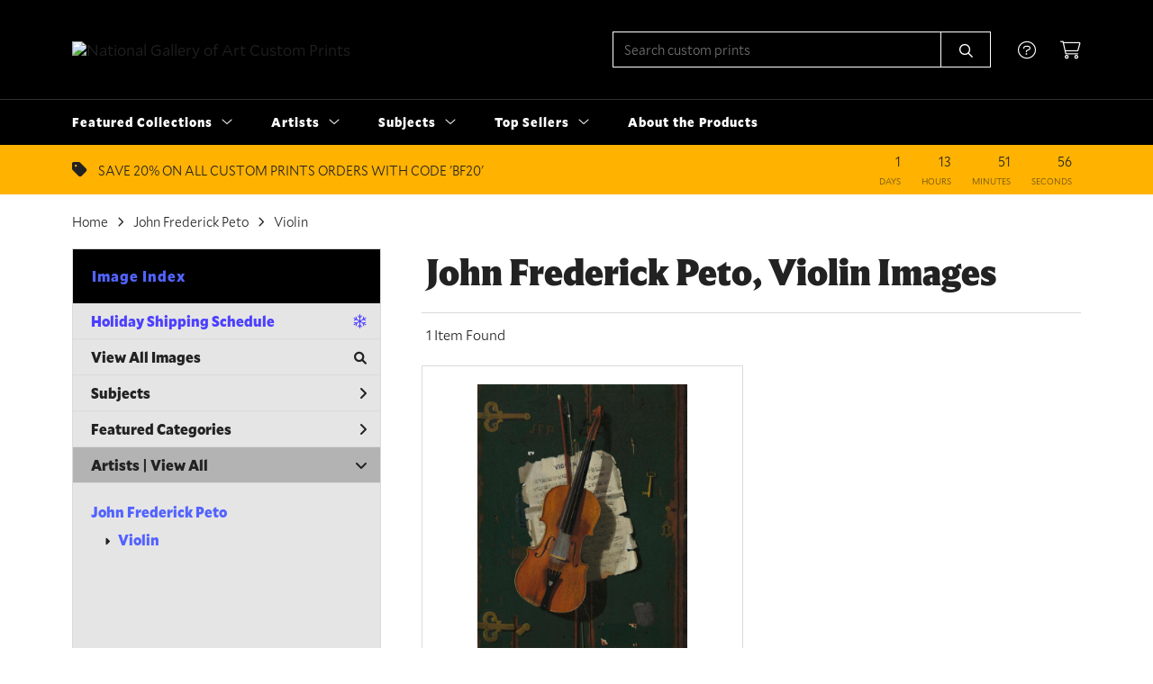

--- FILE ---
content_type: text/html; charset=UTF-8
request_url: https://customprints.nga.gov/search/artist/john+frederick+peto/subject/violin
body_size: 7569
content:
<!DOCTYPE html>
<html lang="en-US">
<head>
<meta charset="utf-8">
<title>John Frederick Peto, Violin Images Prints | Custom Prints and Framing From the National Gallery of Art, Washington, D.C. - customprints.nga.gov</title>
<meta name="viewport" content="width=device-width, initial-scale=1">
<meta http-equiv="content-type" content="text/html;charset=UTF-8">
<meta name="title" content="John Frederick Peto, Violin Images Prints | Custom Prints and Framing From the National Gallery of Art, Washington, D.C. - customprints.nga.gov">
<meta name="description" content="John Frederick Peto, Violin Images Custom Prints and Framing from the National Gallery of Art, Washington, D.C. - (1 items). Archival paper prints and reproductions on canvas for your home or office.">
<meta name="csrf-token" content="A3XmG3q0ksOpoB4zmeaLWXiKPPUEyYDmZ0cQUA6W">
<meta property="og:site_name" content="National Gallery of Art Custom Prints">
<meta property="og:title" content="John Frederick Peto, Violin Images Prints | Custom Prints and Framing From the National Gallery of Art, Washington, D.C. - customprints.nga.gov">
<meta property="og:url" content="https://customprints.nga.gov/search/artist/john+frederick+peto/subject/violin">
<link rel="canonical" href="https://customprints.nga.gov/search/artist/john+frederick+peto/subject/violin" />
<link rel="icon" type="image/ico" href="/img/museum_web/nga/favicon-nga-3.png">
<link rel="stylesheet" href="/css/museum_web/nga/styles.css?v=zl37hf1uaemfk64k" type="text/css" />
<link rel="stylesheet" href="/fonts/fontawesome6/css/all.min.css" type="text/css" />
<script src="//ajax.googleapis.com/ajax/libs/jquery/1.12.0/jquery.min.js"></script>
<script src="/js/jquery.autocomplete.min.js"></script>
<script src="/js/slick.min.js"></script>
<script src="/js/global-1-3.min.js"></script>
<script src="/js/museum_web/nga/global.min.js?v=zl37hf1uaemfk64k"></script>
<script src="/js/jquery.scrollUp.min.js"></script>
<script src="/js/jquery.expander.min.js"></script>
<script src="/js/museum_web/countdown.min.js"></script>
<script>
const promo_expiration = new Date('2025-11-30T22:59:00-06:00');
</script>
<script>
window.dataLayer = window.dataLayer || [];
window.dataLayer.push({
	'domain_config': {
		'domain_name': 'customprints.nga.gov',
		'ga4_id': 'G-4Q7FQ9P5DD',
		'ga4_id_rollup': 'G-P3D19VJ3BP',
	}
});


</script>
 
<script>
window.dataLayer.push({
	'event': 'view_item_list',
	'ecommerce': {
		'impressions': [
			{
			'id': '463898',
			'name': 'John Frederick Peto, The Old Violin, c. 1890 (463898)',
			'position': 1,
			'list': '/search/artist/john+frederick+peto/subject/violin',
		},
			]
	}
});
</script>


<!-- Google Tag Manager - Imagelab -->
<script>(function(w,d,s,l,i){w[l]=w[l]||[];w[l].push({'gtm.start':
new Date().getTime(),event:'gtm.js'});var f=d.getElementsByTagName(s)[0],
j=d.createElement(s),dl=l!='dataLayer'?'&l='+l:'';j.async=true;j.src=
'https://www.googletagmanager.com/gtm.js?id='+i+dl;f.parentNode.insertBefore(j,f);
})(window,document,'script','dataLayer','GTM-5HLSXV2');</script>
<!-- End Google Tag Manager -->
</head>
<body>
<!-- Google Tag Manager (noscript) -->
<noscript><iframe src="https://www.googletagmanager.com/ns.html?id=GTM-5HLSXV2" height="0" width="0" style="display:none;visibility:hidden"></iframe></noscript>
<!-- End Google Tag Manager (noscript) -->
<div id="header" class="row header-desktop">
	<div class="header-wrapper">
		<div class="header-desktop-row">
			<div class="container">
				<div class="header-desktop-left">
					<a href="/" class="header-logo-link"><img src="/img/museum_web/nga/1200-nga-logo-v2-7.png" alt="National Gallery of Art Custom Prints" class="header-logo" data-gtm-event="header-logo"></a>
				</div>
				<div class="header-desktop-right">
					<div id="header-search-box-input-result">
						<input class="header-desktop-search-input" type="text" value="" placeholder="Search custom prints" name="q" id="autocomplete" onblur="this.value=''">
						<input type="button" class="header-desktop-search-button">
						<i class="far fa-search"></i>
						<i class="fad fa-spinner fa-spin search-spinner"></i>
					</div>
					<div class="header-icon">
						<a data-gtm-event="header-nav" href="/home/help"><i class="fal fa-circle-question"></i></a>
					</div>
					<div class="header-icon header-cart-wrapper">
						<a data-gtm-event="header-nav" href="/cart"><i class="fal fa-shopping-cart"></i></a><span id="header-cart-count"></span>
					</div>
				</div>
			</div>
		</div>
		<div class="header-desktop-row mega-menu">
			<div class="container">
				<div class="nav-full flex-vertical-center" id="header-desktop-nav-container">
					<div class="nav-item">Featured Collections<i class="fal fa-angle-down"></i>
<div class="sub-menu row">
<div class="sub-menu-full">
<div class="row">
<div class="four columns">
<ul class="sub-menu-list">
<li class="header">Museum Collections</li>
<li><a data-gtm-event="megamenu-featured-collections-museum-collections" href="/search/collection/all">View All Images</a></li>
<li><a data-gtm-event="megamenu-featured-collections-museum-collections" href="/search/collection/20th+century">20th Century</a></li>
<li><a data-gtm-event="megamenu-featured-collections-museum-collections" href="/search/collection/19th+century">19th Century</a></li>
<li><a data-gtm-event="megamenu-featured-collections-museum-collections" href="/search/collection/18th+century">18th Century</a></li>
<li><a data-gtm-event="megamenu-featured-collections-museum-collections" href="/search/collection/17th+century">17th Century</a></li>
<li><a data-gtm-event="megamenu-featured-collections-museum-collections" href="/search/style/baroque">Baroque</a></li>
<li><a data-gtm-event="megamenu-featured-collections-museum-collections" href="/search/style/renaissance">Renaissance</a></li>
<li><a data-gtm-event="megamenu-featured-collections-museum-collections" href="/search/style/medieval">Medieval</a></li>
</ul>
</div>
<div class="four columns">
<ul class="sub-menu-list">
<li class="header">Special Collections</li>
<li><a data-gtm-event="megamenu-featured-collections-special-collections" href="/search/collection/african+american+artists">African American Artists</a></li>
<li><a data-gtm-event="megamenu-featured-collections-special-collections" href="/search/collection/women+artists">Women Artists</a></li>
<li><a data-gtm-event="megamenu-featured-collections-special-collections" href="/search/collection/works+on+paper">Works on Paper</a></li>
<li><a data-gtm-event="megamenu-featured-collections-special-collections" href="/search/style/american+art">American Art</a></li>
<li><a data-gtm-event="megamenu-featured-collections-special-collections" href="/search/style/european+art">European Art</a></li>
<li><a data-gtm-event="megamenu-featured-collections-special-collections" href="/search/style/old+masters">Old Masters</a></li>
</ul>
</div>
<div class="four columns">
<ul class="sub-menu-list">
<li class="header">Special Exhibition</li>
<li><a data-gtm-event="megamenu-featured-collections-spex" href="/search/collection/little+beasts">Little Beasts: Art, Wonder, and the Natural World</a></li>
</ul>
<ul class="sub-menu-list top-space">
<li class="header">Popular Movements</li>
<li><a data-gtm-event="megamenu-featured-collections-popular-movements" href="/search/style/impressionism">Impressionism</a></li>
<li><a data-gtm-event="megamenu-featured-collections-popular-movements" href="/search/style/post-impressionism">Post-Impressionism</a></li>
<li><a data-gtm-event="megamenu-featured-collections-popular-movements" href="/search/style/modernism">Modernism</a></li>
<li><a data-gtm-event="megamenu-featured-collections-popular-movements" href="/search/style/romanticism">Romanticism</a></li>
</ul>
</div>
</div>
<div class="row sub-menu-notice">
<div class="twelve columns">
<div class="sub-menu-notice-inner">
<div class="sub-menu-notice-separator">
<div class="sub-menu-notice-copy-wrap">
<div class="sub-menu-notice-copy">
Individually made-to-order for shipping within 10 business days
</div>
</div>
</div>
</div>
</div>
</div>
</div>
</div>
</div>
					<div class="nav-item">Artists<i class="fal fa-angle-down"></i>
<div class="sub-menu row">
<div class="sub-menu-full">
<div class="row">
<div class="four columns">
<ul class="sub-menu-list">
<li class="header">Top Artists</li>
<li><a data-gtm-event="megamenu-artists-top-artists" href="/search/artist/claude+monet">Claude Monet</a></li>
<li><a data-gtm-event="megamenu-artists-top-artists" href="/search/artist/vincent+van+gogh">Vincent van Gogh</a></li>
<li><a data-gtm-event="megamenu-artists-top-artists" href="/search/artist/auguste+renoir">Auguste Renoir</a></li>
<li><a data-gtm-event="megamenu-artists-top-artists" href="/search/artist/henri+matisse">Henri Matisse</a></li>
<li><a data-gtm-event="megamenu-artists-top-artists" href="/search/artist/albert+bierstadt">Albert Bierstadt</a></li>
<li><a data-gtm-event="megamenu-artists-top-artists" href="/search/artist/edward+hopper">Edward Hopper</a></li>
<li><a data-gtm-event="megamenu-artists-top-artists" href="/search/artist/dorothea+lange">Dorothea Lange</a></li>
<li><a data-gtm-event="megamenu-artists-top-artists" href="/search/artist/john+singer+sargent">John Singer Sargent</a></li>
<li><a data-gtm-event="megamenu-artists-top-artists" href="/search/artist/mark+rothko">Mark Rothko</a></li>
</ul>
</div>
<div class="four columns">
<ul class="sub-menu-list">
<li class="header">Renaissance & Baroque</li>
<li><a data-gtm-event="megamenu-artists-renaissance-baroque" href="/search/artist/leonardo+da+vinci">Leonardo da Vinci</a></li>
<li><a data-gtm-event="megamenu-artists-renaissance-baroque" href="/search/artist/jan+van+eyck">Jan van Eyck</a></li>
<li><a data-gtm-event="megamenu-artists-renaissance-baroque" href="/search/artist/raphael">Raphael</a></li>
<li><a data-gtm-event="megamenu-artists-renaissance-baroque" href="/search/artist/el+greco">El Greco</a></li>
<li><a data-gtm-event="megamenu-artists-renaissance-baroque" href="/search/artist/johannes+vermeer">Johannes Vermeer</a></li>
<li><a data-gtm-event="megamenu-artists-renaissance-baroque" href="/search/artist/jan+davisz+de+heem">Jan Davisz de Heem</a></li>
<li><a data-gtm-event="megamenu-artists-renaissance-baroque" href="/search/artist/rembrandt+van+rijn">Rembrandt van Rijn</a></li>
</ul>
</div>
<div class="four columns">
<ul class="sub-menu-list">
<li class="header">Modernists</li>
<li><a data-gtm-event="megamenu-artists-modernists" href="/search/artist/henri+matisse">Henri Matisse</a></li>
<li><a data-gtm-event="megamenu-artists-modernists" href="/search/artist/edward+hopper">Edward Hopper</a></li>
<li><a data-gtm-event="megamenu-artists-modernists" href="/search/artist/mark+rothko">Mark Rothko</a></li>
<li><a data-gtm-event="megamenu-artists-modernists" href="/search/artist/amedeo+modigliani">Amedeo Modigliani</a></li>
<li><a data-gtm-event="megamenu-artists-modernists" href="/search/artist/ellsworth+kelly">Ellsworth Kelly</a></li>
<li><a data-gtm-event="megamenu-artists-modernists" href="/search/artist/gerhard+richter">Gerhard Richter</a></li>
</ul>
<br>
<a href="/artists"><div class="button cms" data-gtm-event="megamenu-artists-all-artists">View Full Artist List</div></a>
</div>
</div>
<div class="row sub-menu-notice">
<div class="twelve columns">
<div class="sub-menu-notice-inner">
<div class="sub-menu-notice-separator">
<div class="sub-menu-notice-copy-wrap">
<div class="sub-menu-notice-copy">
Your Custom Prints order supports the National Gallery of Art
</div>
</div>
</div>
</div>
</div>
</div>
</div>
</div>
</div>
					<div class="nav-item">Subjects<i class="fal fa-angle-down"></i>
<div class="sub-menu row">
<div class="sub-menu-full">
<div class="row">
<div class="four columns">
<ul class="sub-menu-list">
<li class="header">Landscapes</li>
<li><a data-gtm-event="megamenu-subjects-landscapes" href="/search/subject/landscapes+and+scenery">All Landscapes</a></li>
<li><a data-gtm-event="megamenu-subjects-landscapes" href="/search/subject/countryside">Countryside</a></li>
<li><a data-gtm-event="megamenu-subjects-landscapes" href="/search/subject/mountains">Mountains</a></li>
<li><a data-gtm-event="megamenu-subjects-landscapes" href="/search/subject/sunsets+and+sunrises">Sunsets and Sunrises</a></li>
</ul>
<ul class="sub-menu-list top-space">
<li class="header">Still Life</li>
<li><a data-gtm-event="megamenu-subjects-still-life" href="/search/subject/still+life">All Still Life</a></li>
<li><a data-gtm-event="megamenu-subjects-still-life" href="/search/subject/cuisine+still+life">Cuisine</a></li>
<li><a data-gtm-event="megamenu-subjects-still-life" href="/search/subject/floral+still+life">Floral</a></li>
</ul>
</div>
<div class="four columns">
<ul class="sub-menu-list">
<li class="header">Waterscapes</li>
<li><a data-gtm-event="megamenu-subjects-waterscapes" href="/search/subject/waterscapes">All Waterscapes</a></li>
<li><a data-gtm-event="megamenu-subjects-waterscapes" href="/search/subject/harbors">Harbors</a></li>
<li><a data-gtm-event="megamenu-subjects-waterscapes" href="/search/subject/ocean">Ocean</a></li>
<li><a data-gtm-event="megamenu-subjects-waterscapes" href="/search/subject/rivers">Rivers</a></li>
<li><a data-gtm-event="megamenu-subjects-waterscapes" href="/search/subject/waterfalls">Waterfalls</a></li>
</ul>
<ul class="sub-menu-list top-space">
<li class="header">Religion and Spirituality</li>
<li><a data-gtm-event="megamenu-subjects-religion" href="/search/subject/christianity">Christianity</a></li>
<li><a data-gtm-event="megamenu-subjects-religion" href="/search/subject/judaism">Judaism</a></li>
</ul>
</div>
<div class="four columns">
<ul class="sub-menu-list">
<li class="header">Other Featured Subjects</li>
<li><a data-gtm-event="megamenu-subjects-other" href="/search/subject/abstract">Abstract</a></li>
<li><a data-gtm-event="megamenu-subjects-other" href="/search/subject/animals">Animals</a></li>
<li><a data-gtm-event="megamenu-subjects-other" href="/search/subject/architecture">Architecture</a></li>
<li><a data-gtm-event="megamenu-subjects-other" href="/search/subject/cuisine">Cuisine</a></li>
<li><a data-gtm-event="megamenu-subjects-other" href="/search/subject/flowers+and+plants">Flowers and Plants</a></li>
<li><a data-gtm-event="megamenu-subjects-other" href="/search/subject/portraits">Portraits</a></li>
<li><a data-gtm-event="megamenu-subjects-other" href="/search/subject/boats+and+ships">Boats and Ships</a></li>
</ul>
</div>
</div>
<div class="row sub-menu-notice">
<div class="twelve columns">
<div class="sub-menu-notice-inner">
<div class="sub-menu-notice-separator">
<div class="sub-menu-notice-copy-wrap">
<div class="sub-menu-notice-copy">
Prints and framing handmade to order in the USA
</div>
</div>
</div>
</div>
</div>
</div>
</div>
</div>
</div>
					<div class="nav-item">Top Sellers<i class="fal fa-angle-down"></i>
<div class="sub-menu row">
<div class="sub-menu-left">
<div class="row">
<div class="six columns">
<ul class="sub-menu-list truncate">
<li class="megamenu-top-sellers" imgId="461328"><a data-gtm-event="megamenu-top-sellers" href="/detail/461328/hopper-ground-swell-1939">Edward Hopper, <em>Ground Swell</em></a></li>
<li class="megamenu-top-sellers" imgId="464729"><a data-gtm-event="megamenu-top-sellers" href="/detail/464729/matisse-open-window-collioure-1905">Henri Matisse, <em>Open Window, Collioure</em></a></li>
<li class="megamenu-top-sellers" imgId="394316"><a data-gtm-event="megamenu-top-sellers" href="/detail/394316/monet-woman-with-a-parasol—madame-monet-and-her-son-1875">Claude Monet, <em>Woman with a Parasol</em></a></li>
<li class="megamenu-top-sellers" imgId="450160"><a data-gtm-event="megamenu-top-sellers" href="/detail/450160/van-gogh-green-wheat-fields-auvers-1890">Vincent van Gogh, <em>Green Wheat Fields</em></a></li>
<li class="megamenu-top-sellers" imgId="394311"><a data-gtm-event="megamenu-top-sellers" href="/detail/394311/fragonard-young-girl-reading-c.-1770">Jean-Honoré Fragonard, <em>Young Girl Reading</em></a></li>
<li class="megamenu-top-sellers" imgId="393909"><a data-gtm-event="megamenu-top-sellers" href="/detail/393909/van-gogh-roses-1890">Vincent van Gogh, <em>Roses</em></a></li>
<li class="megamenu-top-sellers" imgId="394315"><a data-gtm-event="megamenu-top-sellers" href="/detail/394315/monet-the-japanese-footbridge-1899">Claude Monet, <em>The Japanese Footbridge</em></a></li>
<li class="megamenu-top-sellers" imgId="394318"><a data-gtm-event="megamenu-top-sellers" href="/detail/394318/monet-the-artists-garden-in-argenteuil-a-corner-of-the-garden-with-dahlias-1873">Claude Monet, <em>The Artist's Garden in Argenteuil</em></a></li>
<li class="megamenu-top-sellers" imgId="461237"><a data-gtm-event="megamenu-top-sellers" href="/detail/461237/cole-the-voyage-of-life-childhood-1842">Thomas Cole, <em>The Voyage of Life: Childhood</em></a></li>
<li class="megamenu-top-sellers" imgId="489692"><a data-gtm-event="megamenu-top-sellers" href="/detail/489692/rothko-untitled-1949">Mark Rothko, <em>Untitled</em></a></li>
</ul>
</div>
<div class="six columns">
<ul class="sub-menu-list truncate">
<li class="megamenu-top-sellers" imgId="461239"><a data-gtm-event="megamenu-top-sellers" href="/detail/461239/cole-the-voyage-of-life-manhood-1842">Thomas Cole, <em>The Voyage of Life: Manhood</em></a></li>
<li class="megamenu-top-sellers" imgId="464735"><a data-gtm-event="megamenu-top-sellers" href="/detail/464735/matisse-woman-with-amphora-and-pomegranates-1953">Henri Matisse, <em>Woman with Amphora and Pomegranates</em></a></li>
<li class="megamenu-top-sellers" imgId="461050"><a data-gtm-event="megamenu-top-sellers" href="/detail/461050/de-heem-vase-of-flowers-c.-1660">Jan Davisz de Heem, <em>Vase of Flowers, c. 1660</em></a></li>
<li class="megamenu-top-sellers" imgId="461238"><a data-gtm-event="megamenu-top-sellers" href="/detail/461238/cole-the-voyage-of-life-youth-1842">Thomas Cole, <em>The Voyage of Life: Youth</em></a></li>
<li class="megamenu-top-sellers" imgId="394309"><a data-gtm-event="megamenu-top-sellers" href="/detail/394309/leonardo-da-vinci-ginevra-de-benci-obverse-c.-14741478">Leonardo da Vinci, <em>Ginevra de' Benci</em></a></li>
<li class="megamenu-top-sellers" imgId="461042"><a data-gtm-event="megamenu-top-sellers" href="/detail/461042/renoir-pont-neuf-paris-1872">Auguste Renoir, <em>Pont Neuf, Paris</em></a></li>
<li class="megamenu-top-sellers" imgId="394331"><a data-gtm-event="megamenu-top-sellers" href="/detail/394331/vermeer-woman-holding-a-balance-c.-1664">Johannes Vermeer, <em>Woman Holding a Balance</em></a></li>
<li class="megamenu-top-sellers" imgId="461044"><a data-gtm-event="megamenu-top-sellers" href="/detail/461044/monet-the-bridge-at-argenteuil-1874">Claude Monet, <em>The Bridge at Argenteuil</em></a></li>
<li class="megamenu-top-sellers" imgId="459818"><a data-gtm-event="megamenu-top-sellers" href="/detail/459818/bierstadt-the-last-of-the-buffalo-1888">Albert Bierstadt, <em>The Last of the Buffalo</em></a></li>
<li class="megamenu-top-sellers" imgId="461325"><a data-gtm-event="megamenu-top-sellers" href="/detail/461325/bierstadt-mount-corcoran-c.-1876-1877">Albert Bierstadt, <em>Mount Corcoran</em></a></li>
</ul>
</div>
</div>
<div class="row sub-menu-notice">
<div class="twelve columns">
<div class="sub-menu-notice-inner">
<div class="sub-menu-notice-separator">
<div class="sub-menu-notice-copy-wrap">
<div class="sub-menu-notice-copy">
Could any of these be your choices too?
</div>
</div>
</div>
</div>
</div>
</div>
</div>
<div class="sub-menu-right-img">
<div class="sub-menu-img-top-seller" style="background-image: url('/vitruvius/render/700/461328.jpg');"><a class="sub-menu-img-link-top-seller" href=""></a></div>
</div>
</div>
</div>
					<div class="nav-item conditional-hide"><a data-gtm-event="header-nav" href="/home/about">About the Products</a></div>
				</div>
				<div class="nav-right-search">
					<div id="header-search-box-input-result-2">
						<input class="header-desktop-search-input-2" type="text" value="" placeholder="Search custom prints" name="q" id="autocomplete-2" onblur="this.value=''">
						<input type="button" class="header-desktop-search-button-2">
						<i class="far fa-search"></i>
						<i class="fad fa-spinner fa-spin search-spinner-2"></i>
					</div>
				</div>
			</div>
		</div>
	</div>
</div>

<div class="header-mobile row">
	<div class="header-mobile-row">
		<div class="header-mobile-logo-wrap left">
			<a href="/"><img data-gtm-event="mobile-header-logo" src="/img/museum_web/nga/1200-nga-logo-v2-7.png" alt="National Gallery of Art Custom Prints" class="header-logo-mobile"></a>
		</div>
		<div class="header-mobile-icon-wrap">
			<a class="toggle-mobile-search"><i data-gtm-event="mobile-header-search" class="fa-header-mobile mag-glass"></i></a>
		</div>
		<div class="header-mobile-icon-wrap">
			<a class="toggle-mobile-overlay"><i data-gtm-event="mobile-header-more" class="fa-header-mobile more"></i></a>
		</div>
		<div class="header-mobile-icon-wrap-close header-mobile-icon-hidden">
			<a class="toggle-mobile-overlay"><i data-gtm-event="mobile-header-close" class="fa-header-mobile close-nav"></i></a>
		</div>
	</div>
</div>

<div id="header-mobile-search">
	<div class="header-mobile-search-row">
		<div id="header-mobile-search-input-result">
			<input class="header-mobile-search-input" type="text" value="" placeholder="Search" name="q" id="autocomplete-mobile" onblur="this.value=''">
		</div>
	</div>
</div>
<div class="promo-bar-wrapper" class="clearfix">
	<div class="container promo-bar countdown-clock">
		<div class="promo-bar-left six columns"><i class="fas fa-tag"></i>SAVE 20% ON ALL CUSTOM PRINTS ORDERS WITH CODE &#039;BF20&#039;</div>
		<div class="promo-bar-right six columns" id="promo-clockdiv">
			<div>
				<span class="days"></span>
				<div class="smalltext">days</div>
			</div>
			<div>
				<span class="hours"></span>
				<div class="smalltext">hours</div>
			</div>
			<div>
				<span class="minutes"></span>
				<div class="smalltext">minutes</div>
			</div>
			<div>
				<span class="seconds"></span>
				<div class="smalltext">seconds</div>
			</div>
		</div>
	</div>
</div>
	<section class="crumb-trail-full">
	<div class="container crumb-trail">
		<div class="row">
			<div id="crumb-trail-left" class="crumb-trail-wrapper twelve columns">
				<a href="/" class="noline">Home</a><i class="fa-crumb-trail angle-right"></i><h1><a href="/search/artist/john+frederick+peto" class="noline">John Frederick Peto</a></h1><i class="fa-crumb-trail angle-right"></i><a href="/search/subject/violin" class="noline">Violin</a>
			</div>
		</div>
	</div>
</section>


<div class="container">

	<div class="row">

		<div id="ixs-container">

			<div id="ixs-navigation-container" class="row">
		<div class="ixs-title">Navigation</div>
		<a href="/"><div data-gtm-event="mobile-header-home" class="ixs-row category-head clickable">Home</div></a>
		<a href="/home/about/"><div data-gtm-event="mobile-header-about" class="ixs-row category-head clickable">About</div></a>
		<a href="/home/help/"><div data-gtm-event="mobile-header-help" class="ixs-row category-head clickable">Help</div></a>
		<a href="/cart/"><div data-gtm-event="mobile-header-cart" class="ixs-row category-head clickable">View Cart</div></a>
		<a href="https://shop.nga.gov"><div data-gtm-event="mobile-header-main-store-out" class="ixs-row category-head clickable">Shop Main Online Store<i class="ixs-fa external-link"></i></div></a>
	</div>


	<div id="ixs-wrapper">

		<div id="ixs">
	<div class="ixs-title">Image Index</div>

	<a href="/home/help#anchor-holiday-shipping-schedule" class="brand-color"><div class="ixs-row category-head clickable">Holiday Shipping Schedule<i class="ixs-fa holiday"></i></div></a>
	<div class="index_line"></div>


	<div class="ixs-row category-head clickable"><a data-gtm-event="ixs-all-prints-click" class="ixs-link" href="/search/collection/all">View All Images<i class="ixs-fa view-all"></i></a></div>
			<div class="ixs-row category-head clickable closed" data-gtm-event="ixs-view-subjects" onclick="ajax_load('#ixs', '/indexsearch/update/subject/');return false;">Subjects<i class="ixs-fa angle-right"></i></div>
		<div class="ixs-row category-head clickable closed"data-gtm-event="ixs-view-back-to-features" onclick="ajax_load('#ixs', '/indexsearch/base');return false;">Featured Categories<i class="ixs-fa angle-right"></i></div>

	
		

		
							<div class="ixs-row category-head open">Artists | <a data-gtm-event="ixs-view-artists" onclick="ajax_load('#ixs', '/indexsearch/artist_alpha/'); return false;" href="#">View All</a><i class="ixs-fa angle-down"></i></div>
							<div id="ixs-scroll-div">
							<ul id="ixs-list">
							<li class="ixs-list-item selected"><a data-gtm-event="ixs-tag-list-click" href="/search/artist/john+frederick+peto">John Frederick Peto</a></li>
							<ul class="ixs-list-child" style="display:block;">
							<li class="ixs-list-item selected"><a data-gtm-event="ixs-tag-list-click" href="/search/subject/violin" target="_top">Violin</a></li>
							</ul>
							</div>
							</ul>
			
		
	

</div>

	</div>

	<div class="ixs-promo-card">
<div class="content-headline">SPECIAL EXHIBITION</div>
<div class="content-h1">Little Beasts: Art, Wonder, and the Natural World</div>
<div class="">During the dawn of European natural history, naturalists studied insects, animals, and other beestjes, or “little beasts.” Artists such as Joris Hoefnagel and Jan van Kessel helped deepen and spread knowledge of these creatures with highly detailed and playful works.<br /><br />Experience the wonder of nature through the eyes of artists. Which little beast will you take home?<br><a href="/search/collection/little+beasts"><div class="button cms">Meet the Little Beasts</div></a>
</div>
</div>

		</div>

		<div class="body-container">

			<div class="section-title-plp-wrapper row">
				<div class="section-title plp"><h2>John Frederick Peto, Violin Images</h2></div>
							</div>

			<div class="plp-tools row">
				<div class="plp-pagination-head-text six columns"><h2>1 Item Found</h2></div>
				<div class="plp-pagination-head-buttons six columns cd-pagination">
														</div>
			</div>

			<div class="row plp-container">
			
				<div class="row plp-item">
					<div class="plp-item-image-wrap">
						<a href="/detail/463898/peto-the-old-violin-c.-1890" data-gtm-event="product-click" data-list="/search/artist/john+frederick+peto/subject/violin" data-name="John Frederick Peto, The Old Violin, c. 1890 (463898)" data-id="463898" data-pos="1" class="plp-item-image-hover"><img src="/vitruvius/render/400/463898.jpg" class="plp-item-image" alt="John Frederick Peto - The Old Violin, c. 1890" /></a>
					</div>
					<div class="plp-item-info-wrap">
						<h3><a href="/detail/463898/peto-the-old-violin-c.-1890" data-gtm-event="product-click" data-list="/search/artist/john+frederick+peto/subject/violin" data-name="John Frederick Peto, The Old Violin, c. 1890 (463898)" data-id="463898" data-pos="1"><div class="item-artist">John Frederick Peto</div><div class="item-title">The Old Violin, c. 1890</div></a></h3>
					</div>
				</div>

			
			</div>

			
		</div>

	</div>

</div>
<div class="footer">

	<div class="footer-support row">

		<div class="container">
			Thank you for supporting the National Gallery of Art
		</div>

	</div>

	<div class="footer-links-wrapper row">

		<div class="container">

			<div class="four columns">

				<ul class="footer-list">
					<li class="header">National Gallery of Art Custom Prints</li>
					<li><a data-gtm-event="footer-about" href="/home/about">About National Gallery of Art Custom Prints</a></li>
					<li><a data-gtm-event="footer-help" href="/home/help">Help</a></li>
					<li><a data-gtm-event="footer-contact" href="/home/contact">Contact Info</a></li>
					<li><a data-gtm-event="footer-cart" href="/cart">Shopping Cart</a></li>
					<li><a data-gtm-event="footer-artist-list" href="/artists">Artist List</a></li>
				</ul>

			</div>

			<div class="four columns">

				<ul class="footer-list">
					<li class="header">NGA.gov</li>
					<li><a data-gtm-event="footer-out-main-site" href="http://www.nga.gov/">Back to nga.gov</a></li>
					<li><a data-gtm-event="footer-out-main-store" href="https://shop.nga.gov/">Back to shop.nga.gov</a></li>
					<li><a data-gtm-event="footer-out-plan-visit" href="http://www.nga.gov/visit">Plan Your Visit</a></li>
					<li><a data-gtm-event="footer-out-exhibitions" href="http://www.nga.gov/content/ngaweb/exhibitions/current.html">Current Exhibitions and Installations</a></li>
					<li class="footer-list-indent"><a data-gtm-event="footer-out-exhibitions-upcoming" href="http://www.nga.gov/content/ngaweb/exhibitions/upcoming.html">Upcoming</a></li>
					<li class="footer-list-indent"><a data-gtm-event="footer-out-exhibitions-past" href="http://www.nga.gov/content/ngaweb/exhibitions/past.html">Past</a></li>
					<li class="footer-list-indent"><a data-gtm-event="footer-out-collection-highlights" href="http://www.nga.gov/content/ngaweb/Collection/highlights.html">Collection Highlights</a></li>
				</ul>

			</div>

			<div class="four columns">

				<ul class="footer-list">
					<li class="header">Connect With Us</li>
					<li class="social-icon"><a data-gtm-event="footer-twitter" href="https://twitter.com/ngadc" target="_blank"><i class="fab fa-twitter"></i></a></li>
					<li class="social-icon"><a data-gtm-event="footer-facebook" href="https://www.facebook.com/nationalgalleryofart" target="_blank"><i class="fab fa-facebook"></i></a></li>
					<li class="social-icon"><a data-gtm-event="footer-instagram" href="https://www.instagram.com/ngadc/" target="_blank"><i class="fab fa-instagram"></i></a></li>
					<li class="social-icon"><a data-gtm-event="footer-pinterest" href="https://www.pinterest.com/ngadc" target="_blank"><i class="fab fa-pinterest"></i></a></li>
					<li class="social-icon"><a data-gtm-event="footer-youtube" href="https://www.youtube.com/user/NationalGalleryArtDC" target="_blank"><i class="fab fa-youtube"></i></a></li>
				</ul>

			</div>

		</div>

	</div>

	<div class="footer-nga-campus row">

		<div class="container">

			<div class="eight columns">
				<div class="row">
					<div class="six columns">
						<img class="footer-nga-campus-map" src="/img/museum_web/nga/nga-campus-map-sm.png"></a>
					</div>
					<div class="six columns">
						<p>
							<span class="bold-text">West Building</span><br>
							6th St and Constitution Ave NW
						</p>
						<p>
							<span class="bold-text">Sculpture Garden</span><br>
							7th St and Constitution Ave NW
						</p>
						<p>
							<span class="bold-text">East Building</span><br>
							4th St and Constitution Ave NW
						</p>
					</div>
				</div>
			</div>

			<div class="four columns">
				<p>
					The National Gallery of Art serves the nation by welcoming all people to explore and experience art, creativity, and our shared humanity.
					<hr class="footer-line">
					For current operational status and hours: <a target="_blank" class="line-white" href="https://www.nga.gov/visit/reopening.html">Plan Your Visit</a>
				</p>
			</div>

		</div>

	</div>

	<div class="footer-copyright row">

		<div class="container">

			<div class="six columns">

				&copy; 2025 National Gallery of Art

			</div>

			<div class="six columns">

				<a href="https://www.imagelab.co/" target="blank"><div class="footer-service-label u-pull-right"></div></a>

			</div>

		</div>

	</div>

</div>

</body>

</html></body>
</html>

--- FILE ---
content_type: application/javascript
request_url: https://customprints.nga.gov/js/museum_web/nga/global.min.js?v=zl37hf1uaemfk64k
body_size: 1681
content:
$(document).ready(function(){$(".toggle-mobile-overlay").click(function(){scroll(0,0),$("#ixs-container").hasClass("overlay")?$("#ixs-container").animate({opacity:0},"fast",function(){$("#ixs-container").removeClass("overlay"),$("#ixs-navigation-container").hide(),$("#ixs-container").css("opacity",1),$(".header-mobile-icon-wrap-close").toggleClass("header-mobile-icon-hidden"),$(".header-mobile-icon-wrap").toggleClass("header-mobile-icon-hidden")}):($("#ixs-container").css("opacity",0),$("#ixs-navigation-container").show(),$("#ixs-container").addClass("overlay").animate({opacity:1},"fast"),$(".header-mobile-icon-wrap").toggleClass("header-mobile-icon-hidden"),$(".header-mobile-icon-wrap-close").toggleClass("header-mobile-icon-hidden"))}),$(".toggle-mobile-search").click(function(){$("#header-mobile-search").slideToggle("fast",function(){$(".header-mobile-search-input").focus()})}),$("#autocomplete").autocomplete({serviceUrl:"/search/autocomplete",minChars:3,showNoSuggestionNotice:!0,noSuggestionNotice:"no results",groupBy:"category",maxHeight:500,appendTo:"#header-search-box-input-result",onSearchStart:function(e){$(".search-spinner").addClass("show")},onSearchComplete:function(e){$(".search-spinner").removeClass("show")},onSelect:function(e){return $(".search-spinner").addClass("show"),$("#autocomplete").val(e.value),window.location.replace(e.data.url),!1}}),$("#autocomplete-2").autocomplete({serviceUrl:"/search/autocomplete",minChars:3,showNoSuggestionNotice:!0,noSuggestionNotice:"no results",groupBy:"category",maxHeight:500,appendTo:"#header-search-box-input-result-2",onSearchStart:function(e){$(".search-spinner-2").addClass("show")},onSearchComplete:function(e){$(".search-spinner-2").removeClass("show")},onSelect:function(e){return $(".search-spinner-2").addClass("show"),$("#autocomplete-2").val(e.value),window.location.replace(e.data.url),!1}}),$("#autocomplete-mobile").autocomplete({serviceUrl:"/search/autocomplete",minChars:3,showNoSuggestionNotice:!0,noSuggestionNotice:"no results",groupBy:"category",maxHeight:500,appendTo:"#header-mobile-search-input-result",onSelect:function(e){return $("#autocomplete-mobile").val(e.value),window.location.replace(e.data.url),!1}}),function(e){"use strict";"function"==typeof define&&define.amd?define(["jquery"],e):"object"==typeof module&&module.exports?module.exports=e(require("jquery")):jQuery&&!jQuery.fn.hoverIntent&&e(jQuery)}(function(l){"use strict";function u(e){i=e.pageX,a=e.pageY}var i,a,s={interval:100,sensitivity:6,timeout:0},r=0,d=function(e,t,o,n){if(Math.sqrt((o.pX-i)*(o.pX-i)+(o.pY-a)*(o.pY-a))<n.sensitivity)return t.off(o.event,u),delete o.timeoutId,o.isActive=!0,e.pageX=i,e.pageY=a,delete o.pX,delete o.pY,n.over.apply(t[0],[e]);o.pX=i,o.pY=a,o.timeoutId=setTimeout(function(){d(e,t,o,n)},n.interval)};l.fn.hoverIntent=function(e,t,o){var n=r++,c=l.extend({},s);function i(e){var a=l.extend({},e),s=l(this),t=s.data("hoverIntent"),r=(t||s.data("hoverIntent",t={}),t[n]),t=(r||(t[n]=r={id:n}),r.timeoutId&&(r.timeoutId=clearTimeout(r.timeoutId)),r.event="mousemove.hoverIntent.hoverIntent"+n);"mouseenter"===e.type?r.isActive||(r.pX=a.pageX,r.pY=a.pageY,s.off(t,u).on(t,u),r.timeoutId=setTimeout(function(){d(a,s,r,c)},c.interval)):r.isActive&&(s.off(t,u),r.timeoutId=setTimeout(function(){var e,t,o,n,i;e=a,t=s,o=r,n=c.out,(i=t.data("hoverIntent"))&&delete i[o.id],n.apply(t[0],[e])},c.timeout))}return l.isPlainObject(e)?(c=l.extend(c,e),l.isFunction(c.out)||(c.out=c.over)):c=l.isFunction(t)?l.extend(c,{over:e,out:t,selector:o}):l.extend(c,{over:e,out:e,selector:t}),this.on({"mouseenter.hoverIntent":i,"mouseleave.hoverIntent":i},c.selector)}});var e={sensitivity:2,interval:100,over:function(){$(this).find(".sub-menu").stop().fadeTo("fast",1).show()},timeout:300,out:function(){$(this).find(".sub-menu").stop().fadeTo("fast",0,function(){$(this).hide()})}};$("div#header-desktop-nav-container div").hoverIntent(e),$(".megamenu-top-sellers").hover(function(){var e=$(this).attr("imgId"),t=$(this).children("a").attr("href"),e="https://vitruvius.museumseven.com/render/700/"+e+".jpg";$(".sub-menu-img-link-top-seller").attr("href",t),$(".sub-menu-img-top-seller").css("background-image","url("+e+")")}),$.scrollUp({scrollName:"scrollUp-image",topDistance:"300",topSpeed:300,animation:"fade",animationInSpeed:200,animationOutSpeed:200,scrollText:"",activeOverlay:!1}),$(".plp-tcb-box").expander({slicePoint:700,widow:50,expandEffect:"fadeIn",expandSpeed:250,collapseEffect:"fadeOut",collapseSpeed:200,preserveWords:!0,expandText:"...read more",expandPrefix:"&hellip;<br>",moreLinkClass:"button cms-tcb-more-link",userCollapseText:"...read less",userCollapsePrefix:"<br>",lessLinkClass:"button cms-tcb-less-link"})}),$(window).scroll(function(){160<$(this).scrollTop()&&$(".mega-menu").addClass("sticky-active"),$(this).scrollTop()<100&&$(".mega-menu").removeClass("sticky-active")});